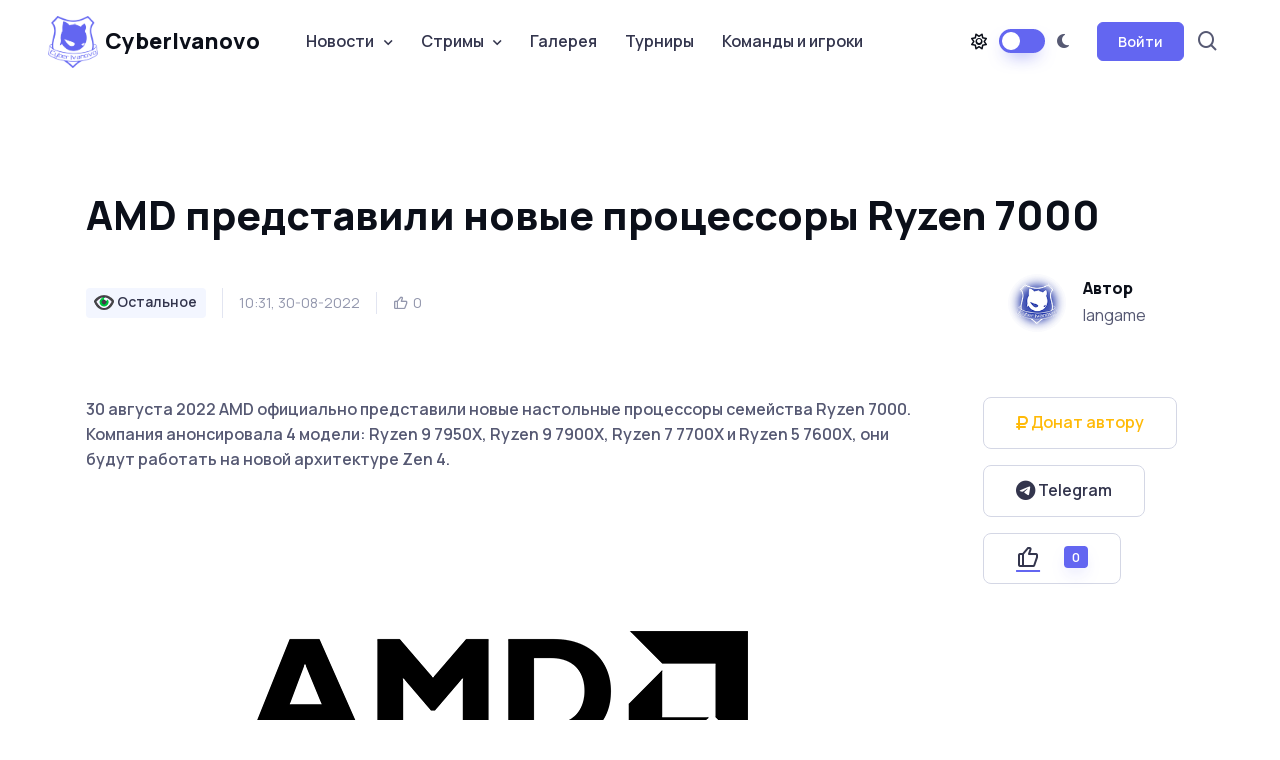

--- FILE ---
content_type: text/html; charset=utf-8
request_url: https://cyberivanovo.ru/other-news/17393-amd-predstavili-novye-processory-ryzen-7000.html
body_size: 12081
content:
<!DOCTYPE html>
<html lang="en" data-bs-theme="light">
	<head>
		<meta http-equiv="Content-Type" content="text/html; charset=utf-8" />
<title>AMD представили новые процессоры Ryzen 7000 &raquo; CyberIvanovo | esport it&#039;s a way of life</title>
<meta name="description" content="В ночь на 30 августа 2022 AMD официально представила новые настольные процессоры семейства Ryzen 7000. Компания анонсировала 4 модели: Ryzen 9 7950X, Ryzen 9 7900X, Ryzen 7 7700X и Ryzen 5 7600X, они" />
<meta name="keywords" content="Ryzen, частота, 7950X, архитектуре, Мбайт, будут, нового, работать, быстрее, поколения, производительности, процессоры, контента, создания, приложениях, новой, производительность, примерно, 7700X, играх" />
<meta name="generator" content="CyberIvanovo.RU" />
<meta property="og:site_name" content="CyberIvanovo | esport it&#039;s a way of life" />
<meta property="og:type" content="article" />
<meta property="og:title" content="AMD представили новые процессоры Ryzen 7000" />
<meta property="og:url" content="https://cyberivanovo.ru/other-news/17393-amd-predstavili-novye-processory-ryzen-7000.html" />
<link rel="search" type="application/opensearchdescription+xml" href="https://cyberivanovo.ru/engine/opensearch.php" title="CyberIvanovo | esport it&#039;s a way of life" />
<link rel="alternate" type="application/rss+xml" title="CyberIvanovo | esport it&#039;s a way of life" href="https://cyberivanovo.ru/rss.xml" />
<script type="text/javascript" src="/engine/classes/min/index.php?charset=utf-8&amp;g=general&amp;16"></script>
<script type="text/javascript" src="/engine/classes/js/webfont.js"></script>
<script type="text/javascript" src="/engine/editor/scripts/webfont.js"></script>
<link media="screen" href="/engine/editor/css/default.css" type="text/css" rel="stylesheet" />
		<meta name="author" content="langame">

		<meta name="viewport" content="width=device-width, initial-scale=1">
		<script src="/templates/karina/assets/js/theme-switcher.js"></script>

		<link rel="apple-touch-icon" sizes="180x180" href="/templates/karina/assets/images/favicon/apple-touch-icon.png">
		<link rel="icon" type="image/png" sizes="32x32" href="/templates/karina/assets/images/favicon/favicon-32x32.png">
		<link rel="icon" type="image/png" sizes="16x16" href="/templates/karina/assets/images/favicon/favicon-16x16.png">
		<link rel="manifest" href="/templates/karina/assets/images/favicon/site.webmanifest">
		<link rel="mask-icon" href="/templates/karina/assets/images/favicon/safari-pinned-tab.svg" color="#6366f1">
		<link rel="shortcut icon" href="/templates/karina/assets/images/favicon/favicon.ico">
		<meta name="msapplication-TileColor" content="#080032">
		<meta name="msapplication-config" content="/templates/karina/assets/images/favicon/browserconfig.xml">
		<meta name="theme-color" content="#ffffff">

		<link rel="stylesheet" media="screen" href="/templates/karina/assets/vendor/boxicons/css/boxicons.min.css">
		<link rel="stylesheet" media="screen" href="/templates/karina/assets/vendor/swiper/swiper-bundle.min.css">
		<link rel="stylesheet" media="screen" href="/templates/karina/assets/vendor/prismjs/themes/prism.css">
		<link rel="stylesheet" media="screen" href="/templates/karina/assets/vendor/img-comparison-slider/dist/styles.css">
		<link rel="stylesheet" media="screen" href="/templates/karina/assets/vendor/prismjs/plugins/toolbar/prism-toolbar.css">
		<link rel="stylesheet" media="screen" href="/templates/karina/assets/vendor/prismjs/plugins/line-numbers/prism-line-numbers.css">
		<link rel="stylesheet" media="screen" href="/templates/karina/assets/vendor/lightgallery/css/lightgallery-bundle.min.css">
		<link rel="stylesheet" href="/templates/karina/assets/fonts/css/all.css">
		<link rel="stylesheet" media="screen" href="/templates/karina/assets/css/famfam.css">
		<link rel="stylesheet" media="screen" href="/templates/karina/assets/css/theme.min.css">
		<link rel="stylesheet" media="screen" href="/templates/karina/assets/css/elements.css">

		<style>
			.page-loading{position:fixed;top:0;right:0;bottom:0;left:0;width:100%;height:100%;-webkit-transition:all .4s .2s ease-in-out;transition:all .4s .2s ease-in-out;background-color:#fff;opacity:0;visibility:hidden;z-index:9999}[data-bs-theme="dark"] .page-loading{background-color:#0b0f19}.page-loading.active{opacity:1;visibility:visible}.page-loading-inner{position:absolute;top:50%;left:0;width:100%;text-align:center;-webkit-transform:translateY(-50%);transform:translateY(-50%);-webkit-transition:opacity .2s ease-in-out;transition:opacity .2s ease-in-out;opacity:0}.page-loading.active > .page-loading-inner{opacity:1}.page-loading-inner > span{display:block;font-size:1rem;font-weight:400;color:#9397ad}[data-bs-theme="dark"] .page-loading-inner > span{color:#fff;opacity:.6}.page-spinner{display:inline-block;width:2.75rem;height:2.75rem;margin-bottom:.75rem;vertical-align:text-bottom;border:.15em solid #b4b7c9;border-right-color:transparent;border-radius:50%;-webkit-animation:spinner .75s linear infinite;animation:spinner .75s linear infinite}[data-bs-theme="dark"] .page-spinner{border-color:rgba(255,255,255,.4);border-right-color:transparent}@-webkit-keyframes spinner{100%{-webkit-transform:rotate(360deg);transform:rotate(360deg)}}@keyframes spinner{100%{-webkit-transform:rotate(360deg);transform:rotate(360deg)}}
		</style>

		<script>
			(function () {
				window.onload = function () {
					const preloader = document.querySelector('.page-loading');
					preloader.classList.remove('active');
					setTimeout(function () {
						preloader.remove();
					}, 1000);
				};
			})();
		</script>

	</head>
	<base href="/"/>

	<body>
		<script type="text/javascript">
<!--
var dle_root       = '/';
var dle_admin      = '';
var dle_login_hash = '';
var dle_group      = 5;
var dle_skin       = 'karina';
var dle_wysiwyg    = '-1';
var quick_wysiwyg  = '1';
var dle_act_lang   = ["Да", "Нет", "Ввод", "Отмена", "Сохранить", "Удалить", "Загрузка. Пожалуйста, подождите..."];
var menu_short     = 'Быстрое редактирование';
var menu_full      = 'Полное редактирование';
var menu_profile   = 'Просмотр профиля';
var menu_send      = 'Отправить сообщение';
var menu_uedit     = 'Админцентр';
var dle_info       = 'Информация';
var dle_confirm    = 'Подтверждение';
var dle_prompt     = 'Ввод информации';
var dle_req_field  = 'Заполните все необходимые поля';
var dle_del_agree  = 'Вы действительно хотите удалить? Данное действие невозможно будет отменить';
var dle_spam_agree = 'Вы действительно хотите отметить пользователя как спамера? Это приведёт к удалению всех его комментариев';
var dle_complaint  = 'Укажите текст Вашей жалобы для администрации:';
var dle_big_text   = 'Выделен слишком большой участок текста.';
var dle_orfo_title = 'Укажите комментарий для администрации к найденной ошибке на странице';
var dle_p_send     = 'Отправить';
var dle_p_send_ok  = 'Уведомление успешно отправлено';
var dle_save_ok    = 'Изменения успешно сохранены. Обновить страницу?';
var dle_reply_title= 'Ответ на комментарий';
var dle_tree_comm  = '0';
var dle_del_news   = 'Удалить статью';
var allow_dle_delete_news   = false;
//-->
</script>
		<div class="page-loading active">
			<div class="page-loading-inner">
				<div class="page-spinner"></div><span>Загрузка...</span>
			</div>
		</div>

    <main class="page-wrapper">
		<header class="header navbar navbar-expand-lg bg-light navbar-sticky">
			<div class="container px-3">
				<a href="/" class="navbar-brand pe-3">
					<img src="/templates/karina/assets/images/globals/other/cyberivanovo_logo_purple.png" width="50px" alt="CyberIvanovo"> CyberIvanovo
				</a>

				<div id="navbarNav" class="offcanvas offcanvas-end">
					<div id="searchCollapse" class="collapse order-lg-2">
						<div class="container py-3 pt-lg-2 pb-lg-4">
							<form action="" name="searchform" method="post">
								<input type="hidden" name="do" value="search" />
								<input type="hidden" name="subaction" value="search" />
								<div class="position-relative">
									<input type="text" id="story" name="story" class="form-control form-control-lg ps-5" placeholder="Поиск...">
									<i class="bx bx-search fs-5 text-muted position-absolute top-50 start-0 translate-middle-y ms-3"></i>
								</div>
							</form>
						</div>
					</div>

					<div class="offcanvas-header border-bottom">
						<h5 class="offcanvas-title">Меню</h5>
						<button type="button" class="btn-close" data-bs-dismiss="offcanvas" aria-label="Close"></button>
					</div>
					<div class="offcanvas-body">
						<div class="mb-3 d-lg-none">
							<form action="" name="searchform_mobile" method="post">
								<input type="hidden" name="do" value="search" />
								<input type="hidden" name="subaction" value="search" />
								<div class="position-relative">
									<input type="text" id="story_mobile" name="story" class="form-control ps-5" placeholder="Поиск...">
									<i class="bx bx-search fs-5 text-muted position-absolute top-50 start-0 translate-middle-y ms-3"></i>
								</div>
							</form>
						</div>
						<ul class="navbar-nav me-auto mb-2 mb-lg-0">
							<li class="nav-item dropdown">
								<a href="#" class="nav-link dropdown-toggle" data-bs-toggle="dropdown" aria-current="page">Новости</a>
								<ul class="dropdown-menu">
									<li><a href="cs-go" class="dropdown-item"> <span class="game-icon game-icon-csgo"></span> CS2</a></li>
									<li><a href="dota-2" class="dropdown-item"> <span class="game-icon game-icon-dota2"></span> Dota 2</a></li>
									<li><a href="league-of-legends" class="dropdown-item"> <span class="game-icon game-icon-lol"></span> League of Legends</a></li>
									<li><a href="hearthstone" class="dropdown-item"> <span class="game-icon game-icon-hearthstone"></span> Hearthstone</a></li>
									<li><a href="overwatch" class="dropdown-item"> <span class="game-icon game-icon-overwatch"></span> Overwatch</a></li>
									<li><a href="valorant" class="dropdown-item"> <span class="game-icon game-icon-valorant"></span> Valorant</a></li>
									<li><a href="fortnite" class="dropdown-item"> <span class="game-icon game-icon-fortnite"></span> Fortnite</a></li>
									<li><a href="interview" class="dropdown-item"> <span class="game-icon game-icon-interview"></span> Интервью</a></li>
									<li><a href="device" class="dropdown-item"> <span class="game-icon game-icon-device"></span> Девайсы</a></li>
									<li><a href="other-news" class="dropdown-item"> <span class="game-icon game-icon-other"></span> Остальное</a></li>
								</ul>
							</li>
							<li class="nav-item dropdown">
								<a href="#" class="nav-link dropdown-toggle" data-bs-toggle="dropdown">Стримы</a>
								<div class="dropdown-menu">
									<div class="d-lg-flex pt-lg-3">
										<div class="mega-dropdown-column">
											<ul class="list-unstyled mb-3">
												<li><a href="stream-twitch-csgo.html" class="dropdown-item py-1"> <span class="game-icon game-icon-csgo"></span> CS2</a></li>
												<li><a href="stream-twitch-valorant.html" class="dropdown-item py-1"> <span class="game-icon game-icon-valorant"></span> Valorant</a></li>
												<li><a href="stream-twitch-fortnite.html" class="dropdown-item py-1"> <span class="game-icon game-icon-fortnite"></span> Fortnite</a></li>
												<li><a href="stream-twitch-lol.html" class="dropdown-item py-1"> <span class="game-icon game-icon-lol"></span> League of Legends</a></li>
												<li><a href="stream-twitch-dota2.html" class="dropdown-item py-1"> <span class="game-icon game-icon-dota2"></span> Dota 2</a></li>
												<li><a href="stream-twitch-overwatch2.html" class="dropdown-item py-1"> <span class="game-icon game-icon-overwatch"></span> Overwatch 2</a></li>
												<li><a href="stream-twitch-hs.html" class="dropdown-item py-1"> <span class="game-icon game-icon-hearthstone"></span> Hearthstone</a></li>
												<li><a href="stream-twitch-apex.html" class="dropdown-item py-1"> <span class="game-icon game-icon-apex-legends"></span> Apex Legends</a></li>
												<li><a href="stream-twitch-r6s.html" class="dropdown-item py-1"> <span class="game-icon game-icon-r6s"></span> Rainbow Six: Siege</a></li>
											</ul>
										</div>
										<div class="mega-dropdown-column">
											<ul class="list-unstyled mb-3">
												<li><a href="stream-twitch-wot.html" class="dropdown-item py-1"> <span class="game-icon game-icon-wot"></span> Мир танков</a></li>
												<li><a href="stream-twitch-warzone.html" class="dropdown-item py-1"> <span class="game-icon game-icon-cod-warzone"></span> CoD: Warzone</a></li>
												<li><a href="stream-twitch-sc2.html" class="dropdown-item py-1"> <span class="game-icon game-icon-sc2"></span> StarCraft</a></li>
												<li><a href="stream-twitch-wc3.html" class="dropdown-item py-1"> <span class="game-icon game-icon-wc3"></span> Warcraft III</a></li>
												<li><a href="stream-twitch-d3ros.html" class="dropdown-item py-1"> <span class="game-icon game-icon-d3"></span> Diablo</a></li>
												<li><a href="stream-twitch-wow.html" class="dropdown-item py-1"> <span class="game-icon game-icon-wow"></span> World of Warcraft</a></li>
												<li><a href="stream-twitch-pubg.html" class="dropdown-item py-1"> <span class="game-icon game-icon-pubg"></span> PUBG</a></li>
												<li><a href="stream-twitch-teamfighttactics.html" class="dropdown-item py-1"> <span class="game-icon game-icon-teamfight_tactics"></span> Teamfight Tactics</a></li>
												<li><a href="stream-twitch-hots.html" class="dropdown-item py-1"> <span class="game-icon game-icon-hots"></span> Heroes of the Storm</a></li>
											</ul>
										</div>
									</div>
								</div>
							</li>
							<li class="nav-item">
								<a href="gallery.html" class="nav-link">Галерея</a>
							</li>
							<li class="nav-item">
								<a href="events.html" class="nav-link">Турниры</a>
							</li>
							<li class="nav-item">
								<a href="team_db.html" class="nav-link">Команды и игроки</a>
							</li>
						</ul>
					</div>    
				</div>

				<div class="d-flex align-items-center order-lg-2 ms-auto">
					<a href="#searchCollapse" class="nav-link px-2 d-none d-lg-block" data-bs-toggle="collapse" aria-label="Search">
						<i class="bx bx-search fs-4 mx-1"></i>
					</a>
				</div>

				<div class="form-check form-switch mode-switch pe-lg-1 ms-auto me-4" data-bs-toggle="mode">
					<input type="checkbox" class="form-check-input" id="theme-mode">
					<label class="form-check-label d-none d-sm-block" data-bs-toggle="tooltip" data-bs-placement="bottom" title="Lumos" for="theme-mode"><i class="fa-regular fa-sun"></i></label>
					<label class="form-check-label d-none d-sm-block" data-bs-toggle="tooltip" data-bs-placement="bottom" title="Nox" for="theme-mode"><i class="fa-solid fa-moon"></i></label>
				</div>
				<button type="button" class="navbar-toggler" data-bs-toggle="offcanvas" data-bs-target="#navbarNav" aria-controls="navbarNav" aria-expanded="false" aria-label="Toggle navigation">
					<span class="navbar-toggler-icon"></span>
				</button>
				
<button class="btn btn-primary btn-sm fs-sm rounded d-none d-lg-inline-flex" type="button" data-bs-toggle="modal" data-bs-target="#modalCentered">Войти</button>

<div class="modal fade" id="modalCentered" tabindex="-1" role="dialog">
	<div class="modal-dialog modal-dialog-centered" role="document">
		<div class="modal-content">
			<div class="modal-header">
				<ul class="nav nav-tabs mb-0" role="tablist">
					<li class="nav-item fs-sm mb-0">
						<a class="nav-link active" href="#signin" data-bs-toggle="tab" role="tab" aria-selected="true">
							<i class="bx bx-lock-open fs-base me-2"></i> Вход
						</a>
					</li>
					<li class="nav-item fs-sm mb-0">
						<a class="nav-link" href="https://cyberivanovo.ru/index.php?do=register" aria-selected="false">
							<i class="bx bx-user fs-base me-2"></i> Регистрация
						</a>
					</li>
				</ul>
				<button class="btn-close" type="button" data-bs-dismiss="modal" aria-label="Закрыть"></button>
			</div>
			<div class="modal-body tab-content py-4">
				<div class="text-center">
					<img src="/templates/karina/assets/images/globals/other/noavatar.png" alt="">
				</div>

				<form class="tab-pane fade show active" autocomplete="off" method="post" action="">
					<div class="mb-3">
						<label class="form-label" for="email1">Имя пользователя</label>
						<input class="form-control" type="text" name="login_name" id="login_name">
					</div>
					<div class="mb-3">
						<label class="form-label" for="pass1">Пароль</label>
					<div class="password-toggle">
						<input class="form-control" type="password" name="login_password" id="login_password">
						<label class="password-toggle-btn">
							<input class="password-toggle-check" type="checkbox"><span class="password-toggle-indicator"></span>
						</label>
					</div>
					</div>
					<div class="mb-3 d-flex flex-wrap justify-content-between">
						<div class="form-check mb-2">
							<input class="form-check-input" type="checkbox" name="login_not_save" id="login_not_save" value="1">
							<label class="form-check-label" for="remember">Запомнить меня</label>
						</div>
						<a class="fs-sm" href="https://cyberivanovo.ru/index.php?do=lostpassword">Забыли пароль?</a>
					</div>
					<button onclick="submit();" class="btn btn-primary d-block w-100" type="submit">Войти</button>
					<input name="login" type="hidden" id="login" value="submit" />
				</form>
			</div>
		</div>
	</div>
</div>



			</div>
		</header>
<!--
		To connect permitted only files with the extension: .tpl or .php
-->



		<section class="container mb-5 pt-5 pb-lg-5">





			<div class="pb-3">
				
				<div id='dle-content'>﻿<section class="container mt-4 pt-lg-2 pb-3">
	<h1 class="pb-3" style="max-width: auto;">AMD представили новые процессоры Ryzen 7000</h1>
	<div class="d-flex flex-md-row flex-column align-items-md-center justify-content-md-between mb-3">
		<div class="d-flex align-items-center flex-wrap text-muted mb-md-0 mb-4">
			<div class="fs-xs border-end pe-3 me-3 mb-2">
				<span class="badge fs-sm text-nav bg-secondary text-decoration-none"> <span class="game-icon game-icon-other"></span> Остальное</span>
			</div>
			<div class="fs-sm border-end pe-3 me-3 mb-2">10:31, 30-08-2022</div>
			<div class="d-flex mb-2">
				<div class="d-flex align-items-center me-1">
					<i class="bx bx-like fs-base me-1"></i> <span class="fs-sm"><span id="ratig-layer-17393" class="ignore-select"><span class="ratingtypeplus ignore-select" >0</span></span></span>
				</div>
				
			</div>
		</div>
		<div class="d-flex align-items-center position-relative ps-md-3 pe-lg-5 mb-2">
			<img src="/templates/karina/assets/images/globals/other/noavatar.png" class="rounded-circle" width="60" alt="Avatar">
			<div class="ps-3">
				<h6 class="mb-1">Автор</h6>
				langame
			</div>
		</div>
	</div>
</section>

<section class="container mb-5 pt-4 pb-2 py-mg-4">
	<div class="row gy-4">
		<div class="col-lg-9">
			<p class="mb-4 pb-2 fw-medium">
				30 августа 2022 AMD официально представили новые настольные процессоры семейства Ryzen 7000. Компания анонсировала 4 модели: Ryzen 9 7950X, Ryzen 9 7900X, Ryzen 7 7700X и Ryzen 5 7600X, они будут работать на новой архитектуре Zen 4.
			</p>

			<div class="text-center">
				<img src="images/articles/news/AMD_logo.png">
			</div>

			<p class="mb-4 pb-2 fw-medium">
				<div><span style="letter-spacing: 0px; word-spacing: 0.1em;">Технические характеристики, энергопотребление и цена новых моделей:</span></div>
<ul>
	<li>Ryzen 9 7950X: 16 ядер, частота 4,5-5,7 ГГц, 64 Мбайт L3-кеша, 170 Вт TDP, цена - $699.</li>
	<li>Ryzen 9 7900X: 12 ядер, частота 4,7-5,6 ГГц, 64 Мбайт L3-кеша, 170 Вт TDP, цена - $549.</li>
	<li>Ryzen 7 7700X: 8 ядер, частота 4,5-5,4 ГГц, 32 Мбайт L3-кеша, 105 Вт TDP, цена - $399.</li>
	<li>Ryzen 5 7600X: 6 ядер, частота 4,7-5,3 ГГц, 32 Мбайт L3-кеша, 105 Вт TDP, цена - $299.</li>
</ul>
<div><br />
	</div>
<div>Процессоры Ryzen 7000 будут работать быстрее, чем процессоры Ryzen 5000. Так, микроархитектура Zen 4 обеспечивает 13% прирост удельной производительности на такт. Дополнительную прибавку в производительности дает тактовая частота. Она у новинок выросла до 5,7 ГГц в однопоточном режиме, что на 800 МГц выше максимальной частоты представителей серии Ryzen 5000. В итоге все это дает рост однопоточной производительности сразу на 29%.</div>
<div><br />
	</div>
<div>Флагманская модель Ryzen 9 7950X быстрее прошлого старшего процессора Ryzen 9 5950X в среднем на 40% в ресурсоемких приложениях для создания и обработки цифрового контента и на 21% в современных играх в разрешении 1080p. Более того, как уверяют в AMD, флагман работает быстрее Intel Core i9-12900K. Ryzen 9 7950X выигрывает у него примерно на 45% в приложениях для создания контента и примерно на 9% - в играх.</div>
<div><br />
	</div>
<div>Все 4 процессора Ryzen 7000 поступят в продажу 27 сентября 2022 - вместе с Socket AM5-материнскими платами, которые основаны на флагманских чипсетах X670 и X670E (Extreme).</div>
<div><br />
	</div>
<div>Помимо этого на презентации глава AMD <!--flag:flag-tw--><i class="famfamfam-flag-tw" /></i><!--/flag--> Lisa Su сообщила о видеокартах нового поколения - они будут работать на архитектуре RDNA 3. Графические процессоры на новой архитектуре будут состоять из нескольких кристаллов, выполненных по 5-нм техпроцессу. По словам Су, графика нового поколения обеспечит на 50% более высокую производительность на ватт потребленной энергии по сравнению с актуальными решениями AMD - видеокартами Radeon RX 6000 на архитектуре RDNA 2. Сейчас видеокарты нового поколения проходят тестирование в лабораториях AMD, и их производительность - "удивительная".</div>
			</p>

			<hr class="mb-4">
			<div class="d-flex flex-sm-row flex-column pt-2">
				<div>
					<a href="https://games.mail.ru/" class="btn btn-sm btn-outline-secondary me-2 mb-2"><i class="fa-solid fa-link"></i>&nbsp;Источник</a>
				</div>
            </div>
		</div>

		<div class="col-lg-3 position-relative">
			<div class="sticky-top ms-xl-5 ms-lg-4 ps-xxl-4" style="top: 105px !important;">
				<span class="d-block mb-3">
					<a href="https://dalink.to/a_langame" target="_blank" rel="nofollow" class="text-warning btn btn-lg btn-outline-secondary">
						<i class="fa-solid fa-ruble-sign"></i>&nbsp;Донат автору
					</a>
				</span>
				<span class="d-block mb-3">
					<a href="https://t.me/cyberivanovo" target="_blank" rel="nofollow" class="btn btn-lg btn-outline-secondary">
						<i class="fa-brands fa-telegram fa-lg"></i>&nbsp;Telegram
					</a>
				</span>
				
				

<!--
				<h6>Share this post:</h6>
				<div class="mb-4 pb-lg-3">
					<a href="#" class="btn btn-icon btn-secondary btn-linkedin me-2 mb-2" aria-label="LinkedIn">
						<i class="bx bxl-linkedin"></i>
					</a>
					<a href="#" class="btn btn-icon btn-secondary btn-facebook me-2 mb-2" aria-label="Facebook">
						<i class="bx bxl-facebook"></i>
					</a>
					<a href="#" class="btn btn-icon btn-secondary btn-twitter me-2 mb-2" aria-label="Twitter">
						<i class="bx bxl-twitter"></i>
					</a>
					<a href="#" class="btn btn-icon btn-secondary btn-instagram me-2 mb-2" aria-label="Instagram">
						<i class="bx bxl-instagram"></i>
					</a>
				</div>
-->
				
					<a href="#" onclick="doRate('plus', '17393'); return false;" >
						<button type="button" class="btn btn-lg btn-outline-secondary">
							<i class="bx bx-like me-2 lead"></i>
							<span class="badge bg-primary shadow-primary mt-n1 ms-3"><span id="ratig-layer-17393" class="ignore-select"><span class="ratingtypeplus ignore-select" >0</span></span></span>
						</button>
					</a>
				
			</div>
		</div>
	</div>
</section>

<section class="container mb-5 pt-md-4">
	<div class="d-flex flex-sm-row flex-column align-items-center justify-content-between mb-4 pb-1 pb-md-3">
		<h2 class="h1 mb-sm-0">Похожие новости</h2>
		<a href="/" class="btn btn-lg btn-outline-primary ms-4">
			Все новости <i class="bx bx-right-arrow-alt ms-1 me-n1 lh-1 lead"></i>
		</a>
	</div>

	<div class="swiper mx-n2" data-swiper-options='{
		"slidesPerView": 1,
		"spaceBetween": 8,
		"pagination": {
			"el": ".swiper-pagination",
			"clickable": true
		},
		"breakpoints": {
			"500": {
				"slidesPerView": 2
			},
			"1000": {
				"slidesPerView": 3
			}
		}
	}'>
	<div class="swiper-wrapper">
		<div class="swiper-slide h-auto pb-3">
	<article class="card border-0 shadow-sm h-100 mx-2">
		<div class="position-relative">
			<a href="https://cyberivanovo.ru/other-news/20316-amd-anonsirovali-processor-ryzen-5-9600.html" class="position-absolute top-0 start-0 w-100 h-100" aria-label="Читать дальше"></a>
			<a href="https://cyberivanovo.ru/other-news/20316-amd-anonsirovali-processor-ryzen-5-9600.html" class="badge fs-sm position-absolute bg-secondary top-0 end-0 zindex-5 me-3 mt-3" aria-label="Читать дальше">
				Остальное
			</a>
			<img src="images/articles/news/AMD_logo.png" class="card-img-top" alt="Image">
		</div>
		<div class="card-body pb-4">
			<h3 class="h5 mb-0">
				<a href="https://cyberivanovo.ru/other-news/20316-amd-anonsirovali-processor-ryzen-5-9600.html">AMD анонсировали процессор Ryzen 5 9600</a>
			</h3>
		</div>
	</article>
</div><div class="swiper-slide h-auto pb-3">
	<article class="card border-0 shadow-sm h-100 mx-2">
		<div class="position-relative">
			<a href="https://cyberivanovo.ru/other-news/19800-amd-vypustit-processory-deshevle-100.html" class="position-absolute top-0 start-0 w-100 h-100" aria-label="Читать дальше"></a>
			<a href="https://cyberivanovo.ru/other-news/19800-amd-vypustit-processory-deshevle-100.html" class="badge fs-sm position-absolute bg-secondary top-0 end-0 zindex-5 me-3 mt-3" aria-label="Читать дальше">
				Остальное
			</a>
			<img src="images/articles/news/AMD_logo.png" class="card-img-top" alt="Image">
		</div>
		<div class="card-body pb-4">
			<h3 class="h5 mb-0">
				<a href="https://cyberivanovo.ru/other-news/19800-amd-vypustit-processory-deshevle-100.html">AMD выпустит процессоры дешевле $100</a>
			</h3>
		</div>
	</article>
</div><div class="swiper-slide h-auto pb-3">
	<article class="card border-0 shadow-sm h-100 mx-2">
		<div class="position-relative">
			<a href="https://cyberivanovo.ru/other-news/18871-sistemnye-trebovaniya-mortal-kombat-1.html" class="position-absolute top-0 start-0 w-100 h-100" aria-label="Читать дальше"></a>
			<a href="https://cyberivanovo.ru/other-news/18871-sistemnye-trebovaniya-mortal-kombat-1.html" class="badge fs-sm position-absolute bg-secondary top-0 end-0 zindex-5 me-3 mt-3" aria-label="Читать дальше">
				Остальное
			</a>
			<img src="images/articles/news/games_poster/Mortal_Kombat_1.jpg" class="card-img-top" alt="Image">
		</div>
		<div class="card-body pb-4">
			<h3 class="h5 mb-0">
				<a href="https://cyberivanovo.ru/other-news/18871-sistemnye-trebovaniya-mortal-kombat-1.html">Системные требования Mortal Kombat 1</a>
			</h3>
		</div>
	</article>
</div><div class="swiper-slide h-auto pb-3">
	<article class="card border-0 shadow-sm h-100 mx-2">
		<div class="position-relative">
			<a href="https://cyberivanovo.ru/other-news/17240-amd-raskryli-svoi-novye-processory-ryzen-7000.html" class="position-absolute top-0 start-0 w-100 h-100" aria-label="Читать дальше"></a>
			<a href="https://cyberivanovo.ru/other-news/17240-amd-raskryli-svoi-novye-processory-ryzen-7000.html" class="badge fs-sm position-absolute bg-secondary top-0 end-0 zindex-5 me-3 mt-3" aria-label="Читать дальше">
				Остальное
			</a>
			<img src="images/articles/news/AMD_logo.png" class="card-img-top" alt="Image">
		</div>
		<div class="card-body pb-4">
			<h3 class="h5 mb-0">
				<a href="https://cyberivanovo.ru/other-news/17240-amd-raskryli-svoi-novye-processory-ryzen-7000.html">AMD раскрыли свои новые процессоры Ryzen 7000</a>
			</h3>
		</div>
	</article>
</div><div class="swiper-slide h-auto pb-3">
	<article class="card border-0 shadow-sm h-100 mx-2">
		<div class="position-relative">
			<a href="https://cyberivanovo.ru/other-news/15582-amd-pokazala-novye-processory-semeystva-ryzen.html" class="position-absolute top-0 start-0 w-100 h-100" aria-label="Читать дальше"></a>
			<a href="https://cyberivanovo.ru/other-news/15582-amd-pokazala-novye-processory-semeystva-ryzen.html" class="badge fs-sm position-absolute bg-secondary top-0 end-0 zindex-5 me-3 mt-3" aria-label="Читать дальше">
				Остальное
			</a>
			<img src="images/articles/news/AMD_Ryzen.png" class="card-img-top" alt="Image">
		</div>
		<div class="card-body pb-4">
			<h3 class="h5 mb-0">
				<a href="https://cyberivanovo.ru/other-news/15582-amd-pokazala-novye-processory-semeystva-ryzen.html">AMD показала новые процессоры семейства Ryzen</a>
			</h3>
		</div>
	</article>
</div><div class="swiper-slide h-auto pb-3">
	<article class="card border-0 shadow-sm h-100 mx-2">
		<div class="position-relative">
			<a href="https://cyberivanovo.ru/other-news/15171-novye-sistemnye-trebovaniya-horrora-the-medium.html" class="position-absolute top-0 start-0 w-100 h-100" aria-label="Читать дальше"></a>
			<a href="https://cyberivanovo.ru/other-news/15171-novye-sistemnye-trebovaniya-horrora-the-medium.html" class="badge fs-sm position-absolute bg-secondary top-0 end-0 zindex-5 me-3 mt-3" aria-label="Читать дальше">
				Остальное
			</a>
			<img src="images/articles/news/games_poster/The_Medium.jpg" class="card-img-top" alt="Image">
		</div>
		<div class="card-body pb-4">
			<h3 class="h5 mb-0">
				<a href="https://cyberivanovo.ru/other-news/15171-novye-sistemnye-trebovaniya-horrora-the-medium.html">Новые системные требования хоррора The Medium</a>
			</h3>
		</div>
	</article>
</div><div class="swiper-slide h-auto pb-3">
	<article class="card border-0 shadow-sm h-100 mx-2">
		<div class="position-relative">
			<a href="https://cyberivanovo.ru/other-news/14856-harakteristiki-processorov-amd-ryzen-5000h-i-5000u.html" class="position-absolute top-0 start-0 w-100 h-100" aria-label="Читать дальше"></a>
			<a href="https://cyberivanovo.ru/other-news/14856-harakteristiki-processorov-amd-ryzen-5000h-i-5000u.html" class="badge fs-sm position-absolute bg-secondary top-0 end-0 zindex-5 me-3 mt-3" aria-label="Читать дальше">
				Остальное
			</a>
			<img src="images/articles/news/AMD_Ryzen.png" class="card-img-top" alt="Image">
		</div>
		<div class="card-body pb-4">
			<h3 class="h5 mb-0">
				<a href="https://cyberivanovo.ru/other-news/14856-harakteristiki-processorov-amd-ryzen-5000h-i-5000u.html">Характеристики процессоров AMD Ryzen 5000H и 5000U</a>
			</h3>
		</div>
	</article>
</div><div class="swiper-slide h-auto pb-3">
	<article class="card border-0 shadow-sm h-100 mx-2">
		<div class="position-relative">
			<a href="https://cyberivanovo.ru/other-news/14578-amd-prezentovali-seriyu-videokart-radeon-rx-6000.html" class="position-absolute top-0 start-0 w-100 h-100" aria-label="Читать дальше"></a>
			<a href="https://cyberivanovo.ru/other-news/14578-amd-prezentovali-seriyu-videokart-radeon-rx-6000.html" class="badge fs-sm position-absolute bg-secondary top-0 end-0 zindex-5 me-3 mt-3" aria-label="Читать дальше">
				Остальное
			</a>
			<img src="images/articles/news/AMD_logo.png" class="card-img-top" alt="Image">
		</div>
		<div class="card-body pb-4">
			<h3 class="h5 mb-0">
				<a href="https://cyberivanovo.ru/other-news/14578-amd-prezentovali-seriyu-videokart-radeon-rx-6000.html">AMD презентовали серию видеокарт Radeon RX 6000</a>
			</h3>
		</div>
	</article>
</div><div class="swiper-slide h-auto pb-3">
	<article class="card border-0 shadow-sm h-100 mx-2">
		<div class="position-relative">
			<a href="https://cyberivanovo.ru/other-news/14525-realnye-chastoty-processorov-amd-ryzen-5000.html" class="position-absolute top-0 start-0 w-100 h-100" aria-label="Читать дальше"></a>
			<a href="https://cyberivanovo.ru/other-news/14525-realnye-chastoty-processorov-amd-ryzen-5000.html" class="badge fs-sm position-absolute bg-secondary top-0 end-0 zindex-5 me-3 mt-3" aria-label="Читать дальше">
				Остальное
			</a>
			<img src="images/articles/news/AMD_Ryzen.png" class="card-img-top" alt="Image">
		</div>
		<div class="card-body pb-4">
			<h3 class="h5 mb-0">
				<a href="https://cyberivanovo.ru/other-news/14525-realnye-chastoty-processorov-amd-ryzen-5000.html">Реальные частоты процессоров AMD Ryzen 5000</a>
			</h3>
		</div>
	</article>
</div><div class="swiper-slide h-auto pb-3">
	<article class="card border-0 shadow-sm h-100 mx-2">
		<div class="position-relative">
			<a href="https://cyberivanovo.ru/other-news/14482-harakteristiki-processorov-amd-ryzen-5000u.html" class="position-absolute top-0 start-0 w-100 h-100" aria-label="Читать дальше"></a>
			<a href="https://cyberivanovo.ru/other-news/14482-harakteristiki-processorov-amd-ryzen-5000u.html" class="badge fs-sm position-absolute bg-secondary top-0 end-0 zindex-5 me-3 mt-3" aria-label="Читать дальше">
				Остальное
			</a>
			<img src="images/articles/news/AMD_Ryzen.png" class="card-img-top" alt="Image">
		</div>
		<div class="card-body pb-4">
			<h3 class="h5 mb-0">
				<a href="https://cyberivanovo.ru/other-news/14482-harakteristiki-processorov-amd-ryzen-5000u.html">Характеристики процессоров AMD Ryzen 5000U</a>
			</h3>
		</div>
	</article>
</div>

		<div class="swiper-pagination position-relative pt-2 pt-sm-3 mt-4"></div>
	</div>
</section>



<!--dlenavigationcomments--><div class="tab-content pt-1">
	<div class="tab-pane fade show active" id="preview1" role="tabpanel">
		<div class="alert alert-info" role="alert">
			<span class="fw-bold">Информация:</span> Посетители, находящиеся в группе <b>Гости</b>, не могут оставлять комментарии к данной публикации.
		</div>
	</div>
</div></div>
			</div>

		</section>


<!--
		To connect permitted only files with the extension: .tpl or .php
-->
	</main>

	<footer class="footer bg-dark pt-5 pb-4 pb-lg-5" data-bs-theme="dark">
		<div class="container pt-lg-4">
			<div class="row pb-5">
				<div class="col-lg-4 col-md-6">
					<div class="navbar-brand text-dark p-0 me-0 mb-3 mb-lg-4">
						<img src="/templates/karina/assets/images/globals/other/cyberivanovo_logo_white.png" width="47" alt="CyberIvanovo"> CyberIvanovo
					</div>
					<!--
					<p class="fs-sm text-light opacity-70 pb-lg-3 mb-4">
						Proin ipsum pharetra, senectus eget scelerisque varius pretium platea velit. Lacus, eget eu vitae nullam proin turpis etiam mi sit. Non feugiat feugiat egestas nulla nec. Arcu tempus, eget elementum dolor ullamcorper sodales ultrices eros.
					</p>
					-->
				</div>
				<div class="col-xl-6 col-lg-7 col-md-5 offset-xl-2 offset-md-1 pt-4 pt-md-1 pt-lg-0">
					<div id="footer-links" class="row">
						<div class="col-lg-4">
							<div id="useful-links" class="collapse d-lg-block" data-bs-parent="#footer-links">
								<ul class="nav flex-column pb-lg-1 mb-lg-3">
									<li class="nav-item"><a href="cs-go" class="nav-link d-inline-block px-0 pt-1 pb-2"> <span class="game-icon game-icon-csgo"></span> CS2 </a></li>
									<li class="nav-item"><a href="dota-2" class="nav-link d-inline-block px-0 pt-1 pb-2"> <span class="game-icon game-icon-dota2"></span> Dota 2 </a></li>
									<li class="nav-item"><a href="league-of-legends" class="nav-link d-inline-block px-0 pt-1 pb-2"> <span class="game-icon game-icon-lol"></span> League of Legends </a></li>
									<li class="nav-item"><a href="overwatch" class="nav-link d-inline-block px-0 pt-1 pb-2"> <span class="game-icon game-icon-overwatch"></span> Overwatch </a></li>
									<li class="nav-item"><a href="valorant" class="nav-link d-inline-block px-0 pt-1 pb-2"> <span class="game-icon game-icon-valorant"></span> Valorant </a></li>
								</ul>
							</div>
						</div>
						<div class="col-xl-4 col-lg-3">
							<div id="social-links" class="collapse d-lg-block" data-bs-parent="#footer-links">
								<ul class="nav flex-column mb-2 mb-lg-0">
									<li class="nav-item"><a href="fortnite" class="nav-link d-inline-block px-0 pt-1 pb-2"> <span class="game-icon game-icon-fortnite"></span> Fortnite </a></li>
									<li class="nav-item"><a href="hearthstone" class="nav-link d-inline-block px-0 pt-1 pb-2"> <span class="game-icon game-icon-hearthstone"></span> Hearthstone </a></li>
									<li class="nav-item"><a href="interview" class="nav-link d-inline-block px-0 pt-1 pb-2"> <span class="game-icon game-icon-interview"></span> Интервью </a></li>
									<li class="nav-item"><a href="device" class="nav-link d-inline-block px-0 pt-1 pb-2"> <span class="game-icon game-icon-device"></span> Девайсы </a></li>
									<li class="nav-item"><a href="other-news" class="nav-link d-inline-block px-0 pt-1 pb-2"> <span class="game-icon game-icon-other"></span> Остальное </a></li>
								</ul>
							</div>
						</div>
						<div class="col-xl-4 col-lg-5 pt-2 pt-lg-0">
							<h6 class="mb-2"></h6>
							<div class="">
								<a href="https://t.me/cyberivanovo" target="_blank" rel="_nofollow"><i class="fa-brands fa-telegram fa-2xl"></i></a>
							</div>
						</div>
					</div>
				</div>
			</div>
			<p class="nav d-block fs-xs text-center text-md-start pb-2 pb-lg-0 mb-0">
				<span class="text-light opacity-50"> Запрещено для детей. 18+ </span>
			</p>
			<p class="nav d-block fs-xs text-center text-md-start pb-2 pb-lg-0 mb-0">
				<span class="text-light opacity-50"> CyberIvanovo.ru &copy; 2006 — 2026 / Made with <i class="fa-solid fa-heart fa-lg" style="color: #ff0000;"></i> by </span> <a class="nav-link d-inline-block p-0" href="https://lngm.ru/" target="_blank" rel="noopener">langame</a>.
			</p>
		</div>
	</footer>

		<span type="button" class="btn-scroll-top toTop" data-scroll>
			<span class="btn-scroll-top-tooltip text-muted fs-sm me-2"></span>
			<i class="btn-scroll-top-icon bx bx-chevron-up"></i>
		</span>

		<script type="text/javascript">
			$(document).ready(function(){

			$(".toTop").hide();

			$(function () {
				$(window).scroll(function () {
					if ($(this).scrollTop() > 200) {
						$('.toTop').fadeIn();
					} else {
						$('.toTop').fadeOut();
					}
				});        
			});        
		});

		var easing, e, pos;
			$(function(){
			  $(".toTop").on("click", function(){
				pos= $(window).scrollTop();
				$("body").css({
				  "margin-top": -pos+"px",
				  "overflow-y": "scroll", 
				});
				$(window).scrollTop(0);
				$("body").css("transition", "all 1s ease");
				$("body").css("margin-top", "0");
				$("body").on("webkitTransitionEnd transitionend msTransitionEnd oTransitionEnd", function(){
				  $("body").css("transition", "none");
				});
			  });
			});
		</script>

		<script src="/templates/karina/assets/vendor/jarallax/dist/jarallax.min.js"></script>
		<script src="/templates/karina/assets/vendor/swiper/swiper-bundle.min.js"></script>
		<script src="/templates/karina/assets/vendor/prismjs/components/prism-core.min.js"></script>
		<script src="/templates/karina/assets/vendor/prismjs/components/prism-markup.min.js"></script>
		<script src="/templates/karina/assets/vendor/prismjs/components/prism-clike.min.js"></script>
		<script src="/templates/karina/assets/vendor/prismjs/plugins/toolbar/prism-toolbar.min.js"></script>
		<script src="/templates/karina/assets/vendor/prismjs/plugins/copy-to-clipboard/prism-copy-to-clipboard.min.js"></script>
		<script src="/templates/karina/assets/vendor/prismjs/plugins/line-numbers/prism-line-numbers.min.js"></script>
		<script src="/templates/karina/assets/js/theme.min.js"></script>
		<script src="/templates/karina/assets/vendor/parallax-js/dist/parallax.min.js"></script>
		<script src="/templates/karina/assets/vendor/img-comparison-slider/dist/index.js"></script>

		<!-- Yandex.Metrika counter -->
		<script type="text/javascript" >
		   (function(m,e,t,r,i,k,a){m[i]=m[i]||function(){(m[i].a=m[i].a||[]).push(arguments)};
		   m[i].l=1*new Date();
		   for (var j = 0; j < document.scripts.length; j++) {if (document.scripts[j].src === r) { return; }}
		   k=e.createElement(t),a=e.getElementsByTagName(t)[0],k.async=1,k.src=r,a.parentNode.insertBefore(k,a)})
		   (window, document, "script", "https://mc.yandex.ru/metrika/tag.js", "ym");

		   ym(19251727, "init", {
				clickmap:true,
				trackLinks:true,
				accurateTrackBounce:true,
				webvisor:true
		   });
		</script>
		<noscript><div><img src="https://mc.yandex.ru/watch/19251727" style="position:absolute; left:-9999px;" alt="" /></div></noscript>
		<!-- /Yandex.Metrika counter -->
	</body>
</html>

--- FILE ---
content_type: text/css
request_url: https://cyberivanovo.ru/engine/editor/css/default.css
body_size: 1405
content:
.Title {
	margin-bottom: 3.0pt;
	font-size: 26.0pt;
	font-family: "Cambria", "serif";
	color: #17365D;
	letter-spacing: .25pt;
}
.Subtitle {
	margin-bottom: 10.0pt;
	line-height: 115%;
	font-size: 12.0pt;
	font-family: "Cambria", "serif";
	color: #4F81BD;
	letter-spacing: .75pt;
	font-style: italic;
}
.Quote {
	margin-bottom: 10.0pt;
	line-height: 115%;
	font-size: 11.0pt;
	font-family: "Calibri", "sans-serif";
	color: black;
	font-style: italic;
}
.IntenseQuote {
	margin-top: 10.0pt;
	margin-right: .65in;
	margin-bottom: 14.0pt;
	margin-left: .65in;
	line-height: 115%;
	font-size: 11.0pt;
	font-family: "Calibri", "sans-serif";
	color: #4F81BD;
	font-weight: bold;
	font-style: italic;
}
.SubtleEmphasis {
	color: gray;
	font-style: italic;
}
.IntenseEmphasis {
	color: #4F81BD;
	font-weight: bold;
	font-style: italic;
}
.SubtleReference {
	font-variant: small-caps;
	color: #C0504D;
	text-decoration: underline;
}
.IntenseReference {
	font-variant: small-caps;
	color: #C0504D;
	letter-spacing: .25pt;
	font-weight: bold;
	text-decoration: underline;
}
.BookTitle {
	font-variant: small-caps;
	letter-spacing: .25pt;
	font-weight: bold;
}
.CodeForeground {
	margin: 0in;
	margin-bottom: .0001pt;
	font-size: 9.0pt;
	font-family: Courier New;
}
.CodeInText {
	font-family: Courier New;
	font-weight: bold;
}
.ScreenText {
	font-family: Tahoma;
}
table.Zebra {
	width: 80%;
	border-collapse: collapse;
	margin-bottom: 15px;
}
table.Zebra td {
	padding: 7px;
	line-height: 15pt;
}
table.Zebra td.alt {
	padding: 7px;
	background: #eee;
}
table.Zebra td.hd {
	border-bottom: #555 1px solid;
	padding: 7px;
}
table.Zebra td.fc {
	padding: 7px;
}
table.Zebra td.fcalt {
	padding: 7px;
	background: #eee;
}
table.Zebra-Red {
	width: 80%;
	border-collapse: collapse;
	margin-bottom: 15px;
}
table.Zebra-Red td {
	padding: 7px;
	line-height: 15pt;
}
table.Zebra-Red td.alt {
	padding: 7px;
	background: #eee;
}
table.Zebra-Red td.hd {
	border-bottom: #b20000 1px solid;
	color: #b20000;
	padding: 7px;
}
table.Zebra-Red td.fc {
	padding: 7px;
}
table.Zebra-Red td.fcalt {
	padding: 7px;
	background: #eee;
}
table.Zebra-2 {
	width: 80%;
	border-collapse: collapse;
	margin-bottom: 15px;
	border: #eee 0px solid;
}
table.Zebra-2 td {
	padding: 7px;
	background: #eee;
	line-height: 15pt;
}
table.Zebra-2 td.alt {
	padding: 7px;
	background: none;
}
table.Zebra-2 td.hd {
	background-image: -moz-linear-gradient(top, #555555, #111111);
	background-image: -webkit-gradient(linear, center top, center bottom, from(#555555), to(#111111));
	background-image: -o-linear-gradient(top, #555555, #111111);
	filter: progid:DXImageTransform.Microsoft.gradient(startColorstr='#555555', endColorstr='#111111');
	-ms-filter: "progid:DXImageTransform.Microsoft.gradient(startColorstr='#555555', endColorstr='#111111')";
	background-image: linear-gradient(top, #555555, #111111);
	border-bottom: #fff 0px solid;
	color: #fff;
	padding: 7px;
}
table.Zebra-2 td.fc {
	padding: 7px;
	background: #eee;
}
table.Zebra-2 td.fcalt {
	padding: 7px;
	background: none;
}
table.Zebra-Red-2 {
	width: 80%;
	border-collapse: collapse;
	margin-bottom: 15px;
	border: #eee 0px solid;
}
table.Zebra-Red-2 td {
	padding: 7px;
	background: #eee;
	line-height: 15pt;
}
table.Zebra-Red-2 td.alt {
	padding: 7px;
	background: none;
}
table.Zebra-Red-2 td.hd {
	background-image: -moz-linear-gradient(top, #c90000, #b10000);
	background-image: -webkit-gradient(linear, center top, center bottom, from(#c90000), to(#b10000));
	background-image: -o-linear-gradient(top, #c90000, #b10000);
	filter: progid:DXImageTransform.Microsoft.gradient(startColorstr='#c90000', endColorstr='#b10000');
	-ms-filter: "progid:DXImageTransform.Microsoft.gradient(startColorstr='#c90000', endColorstr='#b10000')";
	background-image: linear-gradient(top, #c90000, #b10000);
	border-bottom: #fff 0px solid;
	color: #fff;
	padding: 7px;
}
table.Zebra-Red-2 td.fc {
	padding: 7px;
	background: #eee;
}
table.Zebra-Red-2 td.fcalt {
	padding: 7px;
	background: none;
}
table.Vertical-Emphasis {
	width: 80%;
	border-collapse: collapse;
	margin-bottom: 15px;
}
table.Vertical-Emphasis td {
	padding: 7px;
	line-height: 15pt;
}
table.Vertical-Emphasis td.alt {
	padding: 7px;
}
table.Vertical-Emphasis td.hd {
	border-bottom: #555 1px solid;
	padding: 7px;
}
table.Vertical-Emphasis td.fc {
	padding: 7px;
	background: #eee;
}
table.Vertical-Emphasis td.fcalt {
	padding: 7px;
	background: #eee;
}
table.Vertical-Emphasis-Red {
	width: 80%;
	border-collapse: collapse;
	margin-bottom: 15px;
}
table.Vertical-Emphasis-Red td {
	padding: 7px;
	line-height: 15pt;
}
table.Vertical-Emphasis-Red td.alt {
	padding: 7px;
}
table.Vertical-Emphasis-Red td.hd {
	border-bottom: #b20000 1px solid;
	color: #b20000;
	padding: 7px;
}
table.Vertical-Emphasis-Red td.fc {
	padding: 7px;
	background: #eee;
}
table.Vertical-Emphasis-Red td.fcalt {
	padding: 7px;
	background: #eee;
}
table.Vertical-Emphasis-2 {
	width: 80%;
	border-collapse: collapse;
	margin-bottom: 15px;
	border: #555 1px solid;
}
table.Vertical-Emphasis-2 td {
	padding: 7px;
	line-height: 15pt;
}
table.Vertical-Emphasis-2 td.alt {
	padding: 7px;
}
table.Vertical-Emphasis-2 td.hd {
	background-image: -moz-linear-gradient(top, #555555, #111111);
	background-image: -webkit-gradient(linear, center top, center bottom, from(#555555), to(#111111));
	background-image: -o-linear-gradient(top, #555555, #111111);
	filter: progid:DXImageTransform.Microsoft.gradient(startColorstr='#555555', endColorstr='#111111');
	-ms-filter: "progid:DXImageTransform.Microsoft.gradient(startColorstr='#555555', endColorstr='#111111')";
	background-image: linear-gradient(top, #555555, #111111);
	border-bottom: #fff 0px solid;
	color: #fff;
	padding: 7px;
}
table.Vertical-Emphasis-2 td.fc {
	padding: 7px;
	background: #eee;
}
table.Vertical-Emphasis-2 td.fcalt {
	padding: 7px;
	background: #eee;
}
table.Vertical-Emphasis-Red-2 {
	width: 80%;
	border-collapse: collapse;
	margin-bottom: 15px;
	border: #b20000 1px solid;
}
table.Vertical-Emphasis-Red-2 td {
	padding: 7px;
	line-height: 15pt;
}
table.Vertical-Emphasis-Red-2 td.alt {
	padding: 7px;
}
table.Vertical-Emphasis-Red-2 td.hd {
	background-image: -moz-linear-gradient(top, #c90000, #b10000);
	background-image: -webkit-gradient(linear, center top, center bottom, from(#c90000), to(#b10000));
	background-image: -o-linear-gradient(top, #c90000, #b10000);
	filter: progid:DXImageTransform.Microsoft.gradient(startColorstr='#c90000', endColorstr='#b10000');
	-ms-filter: "progid:DXImageTransform.Microsoft.gradient(startColorstr='#c90000', endColorstr='#b10000')";
	background-image: linear-gradient(top, #c90000, #b10000);
	border-bottom: #fff 0px solid;
	color: #fff;
	padding: 7px;
}
table.Vertical-Emphasis-Red-2 td.fc {
	padding: 7px;
	background: #eee;
}
table.Vertical-Emphasis-Red-2 td.fcalt {
	padding: 7px;
	background: #eee;
}
.awesome, .awesome:visited {
	background: #222 url(alert-overlay.png) repeat-x !important;
	display: inline-block !important;
	padding: 5px 10px 6px !important;
	color: #fff !important;
	text-decoration: none !important;
	font-weight: bold !important;
	line-height: 1 !important;
	-moz-border-radius: 5px !important;
	-webkit-border-radius: 5px !important;
	border-radius: 5px !important;
	-moz-box-shadow: 0 1px 3px rgba(0, 0, 0, 0.5) !important;
	-webkit-box-shadow: 0 1px 3px rgba(0, 0, 0, 0.5) !important;
	box-shadow: 0 1px 3px rgba(0, 0, 0, 0.5) !important;
	text-shadow: 0 -1px 1px rgba(0, 0, 0, 0.25) !important;
	border-bottom: 1px solid rgba(0, 0, 0, 0.25) !important;
	position: relative !important;
	cursor: pointer !important;
}
.awesome:hover {
	background-color: #111 !important;
}
.awesome:active {
	top: 1px !important;
}
.small.awesome, .small.awesome:visited {
	font-size: 11px !important;
}
.awesome, .awesome:visited, .medium.awesome, .medium.awesome:visited {
	font-size: 13px !important;
}
.large.awesome, .large.awesome:visited {
	font-size: 14px !important;
	padding: 8px 14px 9px !important;
}
.green.awesome, .green.awesome:visited {
	background-color: #91bd09 !important;
}
.green.awesome:hover {
	background-color: #749a02 !important;
}
.blue.awesome, .blue.awesome:visited {
	background-color: #2daebf !important;
}
.blue.awesome:hover {
	background-color: #007d9a !important;
}
.red.awesome, .red.awesome:visited {
	background-color: #e33100 !important;
}
.red.awesome:hover {
	background-color: #872300 !important;
}
.magenta.awesome, .magenta.awesome:visited {
	background-color: #a9014b !important;
}
.magenta.awesome:hover {
	background-color: #630030 !important;
}
.orange.awesome, .orange.awesome:visited {
	background-color: #ff5c00 !important;
}
.orange.awesome:hover {
	background-color: #d45500 !important;
}
.yellow.awesome, .yellow.awesome:visited {
	background-color: #ffb515 !important;
}
.yellow.awesome:hover {
	background-color: #fc9200 !important;
}